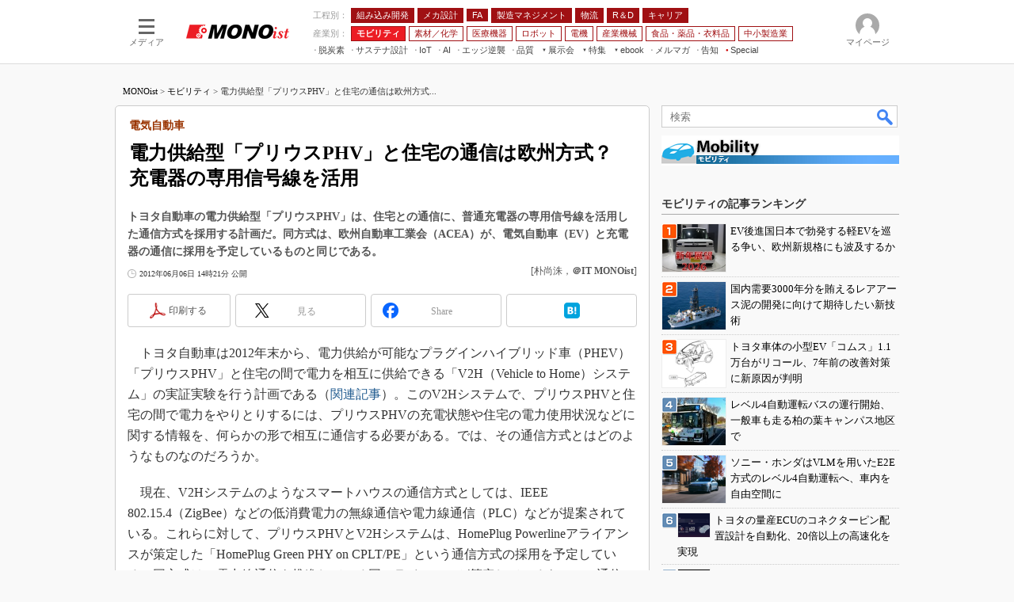

--- FILE ---
content_type: text/html; charset=utf-8
request_url: https://www.google.com/recaptcha/api2/aframe
body_size: 102
content:
<!DOCTYPE HTML><html><head><meta http-equiv="content-type" content="text/html; charset=UTF-8"></head><body><script nonce="7rRFRAVUg3JL4Z0AZ3g6Wg">/** Anti-fraud and anti-abuse applications only. See google.com/recaptcha */ try{var clients={'sodar':'https://pagead2.googlesyndication.com/pagead/sodar?'};window.addEventListener("message",function(a){try{if(a.source===window.parent){var b=JSON.parse(a.data);var c=clients[b['id']];if(c){var d=document.createElement('img');d.src=c+b['params']+'&rc='+(localStorage.getItem("rc::a")?sessionStorage.getItem("rc::b"):"");window.document.body.appendChild(d);sessionStorage.setItem("rc::e",parseInt(sessionStorage.getItem("rc::e")||0)+1);localStorage.setItem("rc::h",'1768826107758');}}}catch(b){}});window.parent.postMessage("_grecaptcha_ready", "*");}catch(b){}</script></body></html>

--- FILE ---
content_type: application/javascript; charset=utf-8
request_url: https://fundingchoicesmessages.google.com/f/AGSKWxWQ_mpyKuj1ZckurZrVngisJORuxuZFYhOAjzCA0Hjmbe5kWq-ZKrD2hxUvZBboAxWPi9PivVa6O8ZGUgkIgldryFz-gaU__HBFPTqExoYPRO0gUyIkyEzJ-YU0FtoKtBBRkD_n6HCVDyIbjOOPVQawC20Q-YwI9XlkS4pNm_UJpZmF4cXH7AZfm8Dz/_/yesbaby./ad_view_/getsponslinksauto./adv03./adgear2-
body_size: -1291
content:
window['fd79b7b3-aa40-4cb3-b3d1-e049677d66ae'] = true;

--- FILE ---
content_type: text/javascript;charset=utf-8
request_url: https://p1cluster.cxense.com/p1.js
body_size: 99
content:
cX.library.onP1('2alsvcykjxkvp3rxb6re4ptm4r');


--- FILE ---
content_type: text/javascript;charset=utf-8
request_url: https://api.cxense.com/public/widget/data?json=%7B%22context%22%3A%7B%22referrer%22%3A%22%22%2C%22categories%22%3A%7B%22testgroup%22%3A%2242%22%7D%2C%22parameters%22%3A%5B%7B%22key%22%3A%22userState%22%2C%22value%22%3A%22anon%22%7D%2C%7B%22key%22%3A%22itm_cx_sessionid%22%2C%22value%22%3A%22%22%7D%2C%7B%22key%22%3A%22itm_window_size_w_10%22%2C%22value%22%3A%221280%22%7D%2C%7B%22key%22%3A%22itm_window_size_w_50%22%2C%22value%22%3A%221300%22%7D%2C%7B%22key%22%3A%22itm_window_size_h_10%22%2C%22value%22%3A%22720%22%7D%2C%7B%22key%22%3A%22itm_window_size_h_50%22%2C%22value%22%3A%22700%22%7D%2C%7B%22key%22%3A%22itm_dpr%22%2C%22value%22%3A%221.00%22%7D%2C%7B%22key%22%3A%22itm_adpath%22%2C%22value%22%3A%22ITmedia%2Fmn%2Farticle%2Fcarele%22%7D%2C%7B%22key%22%3A%22itm_adpath_2%22%2C%22value%22%3A%22ITmedia%22%7D%2C%7B%22key%22%3A%22itm_adpath_3%22%2C%22value%22%3A%22mn%22%7D%2C%7B%22key%22%3A%22itm_adpath_4%22%2C%22value%22%3A%22article%22%7D%2C%7B%22key%22%3A%22itm_adpath_5%22%2C%22value%22%3A%22carele%22%7D%2C%7B%22key%22%3A%22itm_article_id%22%2C%22value%22%3A%221206%2F06%2Fnews049%22%7D%2C%7B%22key%22%3A%22itm_article_page%22%2C%22value%22%3A%22single%22%7D%2C%7B%22key%22%3A%22itm_subsc_flag%22%2C%22value%22%3A%221%22%7D%2C%7B%22key%22%3A%22itm_subsc_type%22%2C%22value%22%3A%22force%22%7D%2C%7B%22key%22%3A%22testGroup%22%2C%22value%22%3A%2242%22%7D%2C%7B%22key%22%3A%22newusersession%22%2C%22value%22%3A%22true%22%7D%2C%7B%22key%22%3A%22testgroup%22%2C%22value%22%3A%2242%22%7D%5D%2C%22autoRefresh%22%3Afalse%2C%22url%22%3A%22https%3A%2F%2Fmonoist.itmedia.co.jp%2Fmn%2Farticles%2F1206%2F06%2Fnews049.html%22%2C%22browserTimezone%22%3A%220%22%7D%2C%22widgetId%22%3A%2253c94d58877824c9e88c85d5de9bca322200ce40%22%2C%22user%22%3A%7B%22ids%22%3A%7B%22usi%22%3A%22mkl5dxmoabcm3x9b%22%7D%7D%2C%22prnd%22%3A%22mkl5dxmo2uvh8uoy%22%7D&media=javascript&sid=1139589339878236195&widgetId=53c94d58877824c9e88c85d5de9bca322200ce40&resizeToContentSize=true&useSecureUrls=true&usi=mkl5dxmoabcm3x9b&rnd=1807095035&prnd=mkl5dxmo2uvh8uoy&tzo=0&callback=cXJsonpCB10
body_size: 5330
content:
/**/
cXJsonpCB10({"httpStatus":200,"response":{"items":[{"offer_url":"https://members16.live.itmedia.co.jp/library/OTYwMTI%253D?group=2602_VE2026W&np_source=itm_float&utm_source=itm_mn&utm_medium=content-text&utm_campaign=20250313","campaign":"4","testId":"286","offer_title":"製造業のデジタル総合展 ITmedia Virtual EXPO 2026 冬 2/10（火）開幕 登録受付中｜Amazonギフトカード進呈（登録・来場）","type":"advanced","offer_pattern":"C"}],"template":"<!--%\n//ver: 2022/07/20 18:00\nvar data = data || {};\n(function( dummyId ){\n    var item = data.response ? data.response.items[0] : {};\n\tvar CONTENT_LABEL = '編集部からのおしらせ';\n\tvar READ_BUTTON_LABEL = '参加する（無料）';\n\tvar CLOSE_BUTTON_LABEL = '閉じる';\n\tvar CAMPAIGN_FLAG_LABEL = 'mn-event-virtualexpo2026-winter';\n\tvar CLOSED_FLAG_SUFFIX = '_closed';\n    var COOKIE_PATH = '/mn/articles';\n\n    var CAMPAIGNS = [{\n            id: 3,\n            name: 'mn-ev-bottom'\n        },\n        {\n            id: 4,\n            name: 'mn-ev-side'\n        },\n        {\n            id: 2,\n            name: 'mn-ev-original'\n        }\n    ];\n\n    function getCampaignPattern(campaignId) {\n        var result = null;\n        for (var k in CAMPAIGNS) {\n            if (campaignId == CAMPAIGNS[k].id) {\n                result = CAMPAIGNS[k];\n            }\n        }\n        return result;\n    }\n\n    function getCCEOfferCampaign(campaignId) {\n        var result = null;\n        if (campaignId == 3) { //mn001-bottom\n            result = function () {\n                const THRESHOLD = 400;\n                var foot = document.querySelector('#masterFooter');\n                var footerThreshold  = document.body.clientHeight - foot.clientHeight - window.innerHeight;\n                var offerElement = document.createElement('aside');\n                offerElement.classList.add('cce-offers');\n                document.body.classList.add(campaignPattern.name);\n                offerElement.innerHTML = ['<div class=\"cce-offers__wrap\">',\n                    '<p>'+ CONTENT_LABEL +'</p>',\n                    '<h3><a href=\"' + item.offer_url + '\" class=\"x-cce-offer-title\">' + item.offer_title.replace(' - ITmedia Keywords', '') + '</a></h3>',\n                    '<div class=\"cce-offers__control\">',\n                    '<a href=\"' + item.offer_url + '\" class=\"cce-offers__control__open x-cce-offer-open\">'+ READ_BUTTON_LABEL +'</a>',\n                    '<button class=\"cce-offers__control__close x-cce-offer-close\">'+ CLOSE_BUTTON_LABEL +'</button>',\n                    '</div>',\n                    '</div>'\n                ].join('');\n\n                setTimeout(function () {\n                    document.querySelector('#cceOfferCampaignWidget').appendChild(offerElement);\n                    var readbtn = document.querySelector('.x-cce-offer-open');\n                    readbtn.addEventListener('click', function (ev) {\n\t\t\t\t\t\tif (typeof dataLayer != \"undefined\") dataLayer.push({'event':'itmtest_st', 'itmtest_variation': CAMPAIGN_FLAG_LABEL + '_link'} );\n                    });\n                    var titlebtn = document.querySelector('.x-cce-offer-title');\n                    titlebtn.addEventListener('click', function (ev) {\n\t\t\t\t\t\tif (typeof dataLayer != \"undefined\") dataLayer.push({'event':'itmtest_st', 'itmtest_variation': CAMPAIGN_FLAG_LABEL + '_link'} );\n                    });\n                    var closebtn = document.querySelector('.x-cce-offer-close');\n                    closebtn.addEventListener('click', function (ev) {\n                    \tdocument.querySelector('.cce-offers').classList.add('-close');\n\t\t\t\t\t\tif (typeof dataLayer != \"undefined\") dataLayer.push({'event':'itmtest_st', 'itmtest_variation': CAMPAIGN_FLAG_LABEL + '_link'} );\n\t\t\t\t\t\tdocument.cookie = CAMPAIGN_FLAG_LABEL + CLOSED_FLAG_SUFFIX + \"=1; path=\" + COOKIE_PATH + \";\";\n                    });\n\t\t\t\t\tvar isShown = false;\n                    window.addEventListener('scroll', function (ev) {\n                        const scrollY = window.scrollY || window.pageYOffset;\n\t\t\t\t\t\tif( !isShown ) {\n                            if (THRESHOLD <= scrollY) {\n                                offerElement.classList.add('-show');\n                                isShown = true;\n                            }\n\t\t\t\t\t\t} else {\n                            if( window.pageYOffset >= footerThreshold ) {\n\t\t\t\t\t\t\t\tif( offerElement.classList.contains('-show') ) {\n                                    offerElement.classList.remove('-show');\n                                    offerElement.classList.add('-hide');\n\t\t\t\t\t\t\t\t}\n                            } else if( offerElement.classList.contains('-hide') ) {\n                                offerElement.classList.add('-show');\n                                offerElement.classList.remove('-hide');\n                            }\n\t\t\t\t\t\t}\n                    });\n                }, 100);\n            }\n        } else if (campaignId == 4) { //mn001-side\n            result = function () {\n                var offerElement = document.createElement('aside');\n                offerElement.classList.add('cce-offers');\n                document.body.classList.add(campaignPattern.name);\n                offerElement.innerHTML = ['<div class=\"cce-offers__wrap\">',\n                    '<p><span>'+ CONTENT_LABEL +'</span></p>',\n                    '<h3><a href=\"'+ item.offer_url + '\" class=\"x-cce-offer-title\">' + item.offer_title.replace(' - ITmedia Keywords', '') + '</a></h3>',\n                    '<div class=\"cce-offers__control\">',\n                    '<a href=\"' + item.offer_url + '\" class=\"cce-offers__control__open x-cce-offer-open\">'+ READ_BUTTON_LABEL +'</a>',\n                    '<button class=\"cce-offers__control__close x-cce-offer-close\"></button>',\n                    '</div>',\n                    '</div>'\n                ].join('');\n\n                setTimeout( function () {\n                    document.querySelector('#colBoxSideButtonsInner').appendChild( offerElement );\n                \tvar readbtn = document.querySelector('.x-cce-offer-open');\n                \treadbtn.addEventListener('click', function (ev) {\n\t\t\t\t    \tif (typeof dataLayer != \"undefined\") dataLayer.push({'event':'itmtest_st', 'itmtest_variation': CAMPAIGN_FLAG_LABEL + '_link'} );\n                \t});\n                    var titlebtn = document.querySelector('.x-cce-offer-title');\n                    titlebtn.addEventListener('click', function (ev) {\n\t\t\t\t\t\tif (typeof dataLayer != \"undefined\") dataLayer.push({'event':'itmtest_st', 'itmtest_variation': CAMPAIGN_FLAG_LABEL + '_link'} );\n                    });\n                    var closebtn = document.querySelector('.x-cce-offer-close');\n                    closebtn.addEventListener('click', function (ev) {\n                    \tdocument.querySelector('.cce-offers').classList.add('-close');\n\t\t\t\t\t\tif (typeof dataLayer != \"undefined\") dataLayer.push({'event':'itmtest_st', 'itmtest_variation': CAMPAIGN_FLAG_LABEL + '_close-btn'} );\n\t\t\t\t\t\tdocument.cookie = CAMPAIGN_FLAG_LABEL + CLOSED_FLAG_SUFFIX + \"=1; path=\" + COOKIE_PATH + \";\";\n                        // window.removeEventListener('resize', sideColumnOfferDetector);\n                    });\n\n                    // // 表示非表示の判別フラグ\n                    const SIDE_COLUMN_OFFER_BREAKPOINT = 1336;\n                    let currentSideColumnShown = false;\n                    let overflow = false;\n                    const sideColumnOfferDetector = function( ev ) {\n                         const windowWidth = window.innerWidth;\n                         overflow = windowWidth > SIDE_COLUMN_OFFER_BREAKPOINT;\n                         if( overflow && !currentSideColumnShown) {\n\t\t\t\t\t\t\t sendCCEOfferEventData( item.campaign );\n                             currentSideColumnShown = overflow;\n                         } else if( !overflow && currentSideColumnShown ) {\n                             currentSideColumnShown = overflow;\n                         }\n                     }\n                     //window.addEventListener('resize', sideColumnOfferDetector);\n                     sideColumnOfferDetector();\n                }, 100);\n            }\n        }\n        return result || function(){};\n    }\n    var campaignPattern = getCampaignPattern(dummyId || item.campaign);\n    var entryPoint = getCCEOfferCampaign(campaignPattern.id);\n\t\n\tconst closedFlag = document.cookie.split(\";\").map(function(e){\n\t\te = e.split(\"=\");\n\t\tconst res = {};\n\t\tres[e[0].trim()] = e[1];\n\t\treturn res; \n\t}).filter(function(e){return e[CAMPAIGN_FLAG_LABEL + CLOSED_FLAG_SUFFIX] != null})[0];\n\n    if( !closedFlag ) {\n    \t//sendCCEOfferEventData( item.campaign );\n\t\tentryPoint();\n\t} else {\n\t\tif (typeof dataLayer != \"undefined\") dataLayer.push({'event':'itmtest_st', 'itmtest_variation': CAMPAIGN_FLAG_LABEL + '_canceled'} );\n\t}\n})();\n%-->","style":"/* Common */\n.cce-offers * {\n    outline: none;\n}\n\n/* MN-001 Bottom */\n@keyframes cce-offer-slide {\n    from {\n        bottom: -80px;\n    }\n\n    to {\n        bottom: 0;\n    }\n}\n\n@keyframes cce-offer-slide2 {\n    to {\n        bottom: -80px;\n    }\n    from {\n        bottom: 0;\n    }\n}\n.mn-ev-bottom .cce-offers {\n    position: fixed;\n    left: 0;\n    bottom: -80px;\n    width: 100%;\n    height: 80px;\n    background: #A01013;\n    z-index: 1000;\n    -webkit-font-smoothing: antialiased;\n}\n\n.mn-ev-bottom .cce-offers.-show {\n    -webkit-animation: cce-offer-slide 0.35s cubic-bezier(.58, -0.01, .48, 1) forwards 0s;\n    -moz-animation: cce-offer-slide 0.35s cubic-bezier(.58, -0.01, .48, 1) forwards 0s;\n    animation: cce-offer-slide 0.35s cubic-bezier(.58, -0.01, .48, 1) forwards 0s;\n}\n\n.mn-ev-bottom .cce-offers.-close, .mn-ev-bottom .cce-offers.-hide {\n    -webkit-animation: cce-offer-slide2 0.25s cubic-bezier(.58, -0.01, .48, 1) forwards 0s;\n    -moz-animation: cce-offer-slide2 0.25s cubic-bezier(.58, -0.01, .48, 1) forwards 0s;\n    animation: cce-offer-slide2 0.25s cubic-bezier(.58, -0.01, .48, 1) forwards 0s;\n    pointer-events: none;\n}\n\n.mn-ev-bottom .cce-offers__wrap {\n    width: 1280px;\n    height: 100%;\n    margin: 0 auto;\n    display: flex;\n    justify-content: flex-start;\n    flex-wrap: nowrap;\n    align-items: center;\n    color: white;\n    font-weight: bold;\n    padding: 15px;\n    box-sizing: border-box;\n}\n\n@media (max-width:1280px) {\n    .mn-ev-bottom .cce-offers__wrap {\n        width: 100%;\n    }\n}\n\n@media (max-width:1000px) {\n    .mn-ev-bottom .cce-offers__wrap p {\n        display: none;\n    }\n}\n\n.mn-ev-bottom .cce-offers__wrap p {\n    margin: 0 15px 0 0;\n    padding-right: 15px;\n    font-size: 14px;\n    white-space: nowrap;\n    line-height: 2;\n    border-right: 2px solid rgba(255,255,255,0.35);\n}\n\n.mn-ev-bottom .cce-offers__wrap h3 {\n    margin: 0 15px 0 0;\n    font-size: 18px;\n    overflow: hidden;\n    white-space: nowrap;\n    text-overflow: ellipsis;\n    width: 100%;\n    line-height: 2;\n}\n\n.mn-ev-bottom .cce-offers__wrap h3 a {\n    color: inherit;\n}\n\n.mn-ev-bottom .cce-offers__control {\n    display: flex;\n    justify-content: space-between;\n    width: 235px;\n    margin-left: auto;\n    flex: 1 0 auto;\n}\n\n.mn-ev-bottom .cce-offers__control__open,\n.mn-ev-bottom .cce-offers__control__close {\n    display: flex;\n    align-items: center;\n    justify-content: center;\n    border: 2px solid white;\n    padding: 7px 8px 6px;\n    margin: 0;\n    color: white;\n    font-weight: bold;\n    font-size: 13px;\n    min-width: 100px;\n    cursor: pointer;\n    box-sizing: border-box;\n    line-height: 1;\n}\n\n.mn-ev-bottom .cce-offers__control__open {\n    background-color: white;\n    color: #A01013 !important;\n}\n\n.mn-ev-bottom .cce-offers__control__open:hover {\n    text-decoration: none !important;\n    opacity: 0.75;\n}\n\n.mn-ev-bottom .cce-offers__control__close {\n    background-color: #A01013;\n}\n\n.mn-ev-bottom .cce-offers__control__close:hover {\n    text-decoration: none !important;\n    opacity: 0.75;\n}\n\n/* 既存スタイルの上書き調整 */\n\n\n.mn-ev-bottom #colBoxSideButtons {\n    bottom: 100px !important;\n}\n\n/* MN-001 Side */\n.mn-ev-side .cce-offers {\n    width: 165px;\n    background: #A01013;\n    left: -90px;\n    bottom: calc( 100% + 10px );\n    position: absolute;\n    border-radius: 6px;\n    -webkit-transition: opacity 0.25s cubic-bezier(.58, -0.01, .48, 1);\n    -moz-transition: opacity 0.25s cubic-bezier(.58, -0.01, .48, 1);\n    transition: opacity 0.25s cubic-bezier(.58, -0.01, .48, 1);\n    -webkit-font-smoothing: antialiased;\n}\n\n.mn-ev-side .cce-offers__wrap {\n    width: 100%;\n    height: 100%;\n    margin: 0 auto;\n    color: white;\n    font-weight: bold;\n    padding: 26px 15px 15px;\n    box-sizing: border-box;\n  \tposition: relative;\n}\n\n@media (max-width:1336px) {\n    .mn-ev-side .cce-offers__wrap {\n        display: none;\n    }\n}\n\n.mn-ev-side .cce-offers__wrap p {\n    margin: 0 0 10px 0;\n    font-size: 13px;\n    white-space: nowrap;\n    /*letter-spacing: -0.05em;*/\n  \ttext-align: center;\n    line-height: 1;\n    border-bottom: 2px solid rgba(255,255,255,0.35);\n    padding-bottom: 10px;\n}\n\n.mn-ev-side .cce-offers__wrap p span {\n    font-size: 13px;\n    /*letter-spacing: -0.05em;*/\n  \tdisplay: inline-block;\n  \tmargin: 0 -15px;\n}\n\n.mn-ev-side .cce-offers__wrap h3 {\n    margin: 0 10px 10px 0;\n    font-size: 15px;\n  \tline-height: 1.6;\n    width: 100%;\n    /*text-align: justify;\n    text-justify: inter-ideograph;\n  \tfont-feature-settings: \"palt\";*/\n}\n\n.mn-ev-side .cce-offers__wrap h3 a {\n    color: inherit;\n}\n\n.mn-ev-side .cce-offers__control {\n    display: flex;\n    justify-content: flex-end;\n    width: auto;\n    margin-left: auto;\n    flex: 1 0 auto;\n}\n\n.mn-ev-side .cce-offers__control__open {\n    display: flex;\n    align-items: center;\n    justify-content: center;\n    border: 2px solid white;\n    padding: 7px 8px 6px;\n    margin: 0;\n    color: white;\n    font-weight: bold;\n    font-size: 13px;\n    cursor: pointer;\n    box-sizing: border-box;\n    line-height: 1;\n}\n\n.mn-ev-side .cce-offers__control__open {\n    background-color: white;\n    color: #A01013 !important;\n  \twidth: 100%;\n}\n\n.mn-ev-side .cce-offers__control__close {\n    position: absolute;\n  \ttop: 3px;\n\tright: 3px;\n  \tcursor: pointer;\n  \tborder: none;\n  \tbackground: none;\n  \tcolor: white;\n  \tfont-size: 30px;\n  \twidth: 20px;\n  \theight: 20px;\n  \tbackground: url([data-uri]);\n}\n\n.mn-ev-side .cce-offers__control__open:hover, .mn-ev-side .cce-offers__control__close:hover {\n    text-decoration: none !important;\n    opacity: 0.75;\n}\n\n.mn-ev-side .cce-offers.-close {\n  \topacity: 0;\n    pointer-events: none;\n}","head":"function sendCCEOfferEventData( campaignId ) {\n   if (typeof dataLayer == \"undefined\") return false;\n  campaignId = campaignId.toString();\n  if( campaignId === '3' ) { //Bottom\n    dataLayer.push({\"event\":\"itmtest_st\", \"itmtest_variation\":\"mn-event-virtualexpo2026-winter-B\"} );\n  } else if( campaignId === '4' ) { // Side\n    dataLayer.push({\"event\":\"itmtest_st\", \"itmtest_variation\":\"mn-event-virtualexpo2026-winter\"} );\n  } else if( campaignId === '2' ) { // Original\n    dataLayer.push({\"event\":\"itmtest_st\", \"itmtest_variation\":\"mn-event-virtualexpo2026-winter-A\"} );\n  }\n}","prnd":"mkl5dxmo2uvh8uoy"}})

--- FILE ---
content_type: text/javascript;charset=utf-8
request_url: https://id.cxense.com/public/user/id?json=%7B%22identities%22%3A%5B%7B%22type%22%3A%22ckp%22%2C%22id%22%3A%22mkl5dxmoabcm3x9b%22%7D%2C%7B%22type%22%3A%22lst%22%2C%22id%22%3A%222alsvcykjxkvp3rxb6re4ptm4r%22%7D%2C%7B%22type%22%3A%22cst%22%2C%22id%22%3A%222alsvcykjxkvp3rxb6re4ptm4r%22%7D%5D%7D&callback=cXJsonpCB9
body_size: 208
content:
/**/
cXJsonpCB9({"httpStatus":200,"response":{"userId":"cx:23fw99bawrxnk1qmder5cf683i:1p0nsyw3xctpf","newUser":false}})